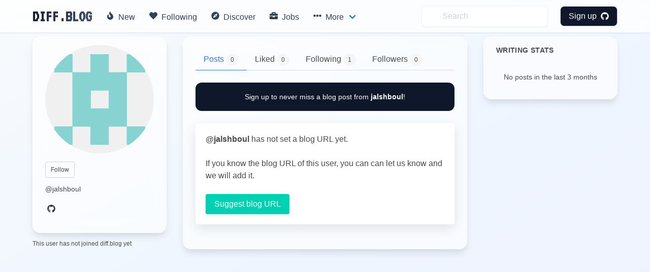

--- FILE ---
content_type: text/css
request_url: https://diff.blog/static/css/base.css
body_size: -47
content:
#profile-scanning-box {
    display: none;
}

.small-follow-card {
    margin-left: 2px !important;
}

body {
    min-height: 100vh;
}

#blog_settings_loading {
    display: none;
}

.post-content {
    margin-top: -15px;
}

#user_suggestions_box {
    display: none;
}

.see-more-rusers {
    margin-top: -15px;
    color: #7a7a7a !important;
}

.brand-title {
    font-family: monospace;
}

/* Summary hovercard */
.feed-container:has(.summary-icon-container:hover) {
    z-index: 9999 !important;
}

.feed-item {
    position: relative;
    z-index: 1;
}

.feed-item:has(.summary-icon-container:hover) {
    z-index: 10000 !important;
}

.summary-icon-container:hover .summary-hovercard {
    display: block !important;
}
